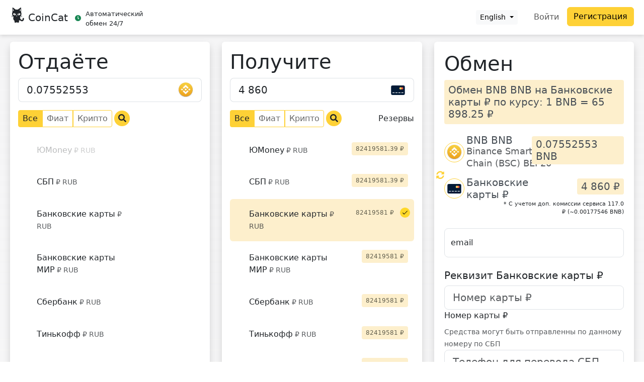

--- FILE ---
content_type: application/javascript
request_url: https://coincat.in/scripts.83da2a2d6ac5d7ba.js
body_size: 1401
content:
!function(b,Q,U){function u(n,A){return typeof n===A}function w(n){var A=c.className,t=e._config.classPrefix||"";if(B&&(A=A.baseVal),e._config.enableJSClass){var a=new RegExp("(^|\\s)"+t+"no-js(\\s|$)");A=A.replace(a,"$1"+t+"js$2")}e._config.enableClasses&&(A+=" "+t+n.join(" "+t),B?c.className.baseVal=A:c.className=A)}function p(n,A){if("object"==typeof n)for(var t in n)v(n,t)&&p(t,n[t]);else{var a=(n=n.toLowerCase()).split("."),o=e[a[0]];if(2==a.length&&(o=o[a[1]]),typeof o<"u")return e;A="function"==typeof A?A():A,1==a.length?e[a[0]]=A:(!e[a[0]]||e[a[0]]instanceof Boolean||(e[a[0]]=new Boolean(e[a[0]])),e[a[0]][a[1]]=A),w([(A&&0!=A?"":"no-")+a.join("-")]),e._trigger(n,A)}return e}var m=[],l=[],s={_version:"3.6.0",_config:{classPrefix:"",enableClasses:!0,enableJSClass:!0,usePrefixes:!0},_q:[],on:function(n,A){var t=this;setTimeout(function(){A(t[n])},0)},addTest:function(n,A,t){l.push({name:n,fn:A,options:t})},addAsyncTest:function(n){l.push({name:null,fn:n})}},e=function(){};e.prototype=s,e=new e;var v,n,c=Q.documentElement,B="svg"===c.nodeName.toLowerCase();v=u(n={}.hasOwnProperty,"undefined")||u(n.call,"undefined")?function(A,t){return t in A&&u(A.constructor.prototype[t],"undefined")}:function(A,t){return n.call(A,t)},s._l={},s.on=function(n,A){this._l[n]||(this._l[n]=[]),this._l[n].push(A),e.hasOwnProperty(n)&&setTimeout(function(){e._trigger(n,e[n])},0)},s._trigger=function(n,A){if(this._l[n]){var t=this._l[n];setTimeout(function(){var a;for(a=0;a<t.length;a++)(0,t[a])(A)},0),delete this._l[n]}},e._q.push(function(){s.addTest=p}),e.addAsyncTest(function(){function n(a,o,f){function i(g){var h=!(!g||"load"!==g.type)&&1==r.width;p(a,"webp"===a&&h?new Boolean(h):h),f&&f(g)}var r=new Image;r.onerror=i,r.onload=i,r.src=o}var A=[{uri:"[data-uri]",name:"webp"},{uri:"[data-uri]",name:"webp.alpha"},{uri:"[data-uri]",name:"webp.animation"},{uri:"[data-uri]",name:"webp.lossless"}],t=A.shift();n(t.name,t.uri,function(a){if(a&&"load"===a.type)for(var o=0;o<A.length;o++)n(A[o].name,A[o].uri)})}),function _(){var n,A,t,a,o,i;for(var r in l)if(l.hasOwnProperty(r)){if(n=[],(A=l[r]).name&&(n.push(A.name.toLowerCase()),A.options&&A.options.aliases&&A.options.aliases.length))for(t=0;t<A.options.aliases.length;t++)n.push(A.options.aliases[t].toLowerCase());for(a=u(A.fn,"function")?A.fn():A.fn,o=0;o<n.length;o++)1===(i=n[o].split(".")).length?e[i[0]]=a:(!e[i[0]]||e[i[0]]instanceof Boolean||(e[i[0]]=new Boolean(e[i[0]])),e[i[0]][i[1]]=a),m.push((a?"":"no-")+i.join("-"))}}(),w(m),delete s.addTest,delete s.addAsyncTest;for(var d=0;d<e._q.length;d++)e._q[d]();b.Modernizr=e}(window,document);